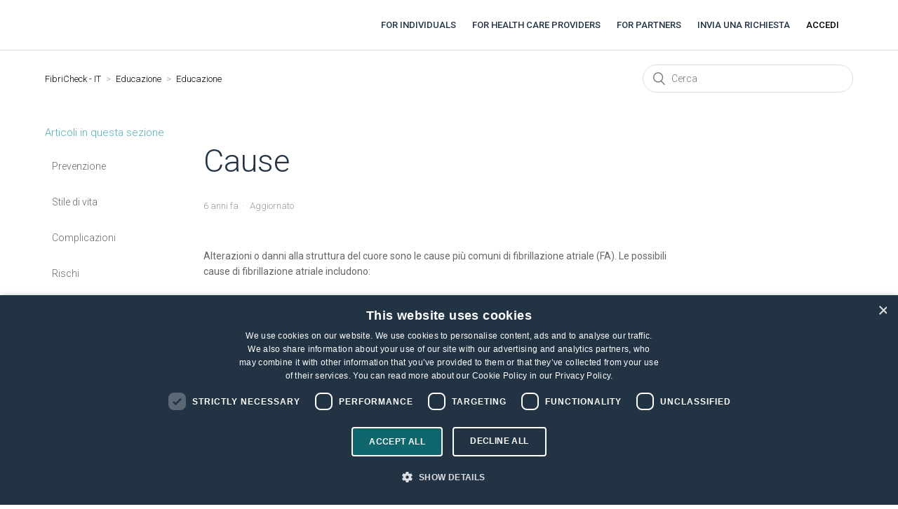

--- FILE ---
content_type: text/html; charset=utf-8
request_url: https://help.fibricheck.com/hc/it/articles/360010484119-Cause
body_size: 6144
content:
<!DOCTYPE html>
<html dir="ltr" lang="it">
<head>
  <meta charset="utf-8" />
  <!-- v26831 -->


  <title>Cause &ndash; FibriCheck - IT</title>

  <meta name="csrf-param" content="authenticity_token">
<meta name="csrf-token" content="">

  <meta name="description" content="Alterazioni o danni alla struttura del cuore sono le cause più comuni di fibrillazione atriale (FA). Le possibili cause di fibrillazione..." /><meta property="og:image" content="https://help.fibricheck.com/hc/theming_assets/01HZPPWAC61819C54F1VTJAXAZ" />
<meta property="og:type" content="website" />
<meta property="og:site_name" content="FibriCheck - IT" />
<meta property="og:title" content="Cause" />
<meta property="og:description" content="Alterazioni o danni alla struttura del cuore sono le cause più comuni di fibrillazione atriale (FA). Le possibili cause di fibrillazione atriale includono:

Pressione sanguigna alta
Attacchi cardia..." />
<meta property="og:url" content="https://help.fibricheck.com/hc/it/articles/360010484119-Cause" />
<link rel="canonical" href="https://help.fibricheck.com/hc/it/articles/360010484119-Cause">
<link rel="alternate" hreflang="da" href="https://help.fibricheck.com/hc/da/articles/360010484119-%C3%85rsager">
<link rel="alternate" hreflang="en" href="https://help.fibricheck.com/hc/en-us/articles/360010484119-Causes">
<link rel="alternate" hreflang="en-gb" href="https://help.fibricheck.com/hc/en-gb/articles/360010484119-Causes">
<link rel="alternate" hreflang="en-us" href="https://help.fibricheck.com/hc/en-us/articles/360010484119-Causes">
<link rel="alternate" hreflang="fr-be" href="https://help.fibricheck.com/hc/fr-be/articles/360010484119-Les-causes">
<link rel="alternate" hreflang="it" href="https://help.fibricheck.com/hc/it/articles/360010484119-Cause">
<link rel="alternate" hreflang="nl" href="https://help.fibricheck.com/hc/nl/articles/360010484119-Oorzaken">
<link rel="alternate" hreflang="x-default" href="https://help.fibricheck.com/hc/en-us/articles/360010484119-Causes">

  <link rel="stylesheet" href="//static.zdassets.com/hc/assets/application-f34d73e002337ab267a13449ad9d7955.css" media="all" id="stylesheet" />
    <!-- Entypo pictograms by Daniel Bruce — www.entypo.com -->
    <link rel="stylesheet" href="//static.zdassets.com/hc/assets/theming_v1_support-e05586b61178dcde2a13a3d323525a18.css" media="all" />
  <link rel="stylesheet" type="text/css" href="/hc/theming_assets/9279142/360000385819/style.css?digest=24303929077916">

  <link rel="icon" type="image/x-icon" href="/hc/theming_assets/01HZPPWAGAMJDKESRJXSAARECS">

    <script src="//static.zdassets.com/hc/assets/jquery-ed472032c65bb4295993684c673d706a.js"></script>
    <script async src="https://www.googletagmanager.com/gtag/js?id=G-Z3N639V670"></script>
<script>
  window.dataLayer = window.dataLayer || [];
  function gtag(){dataLayer.push(arguments);}
  gtag('js', new Date());
  gtag('config', 'G-Z3N639V670');
</script>


  <meta content="width=device-width, initial-scale=1.0" name="viewport" />

<!-- Google Tag Manager -->
<script>(function(w,d,s,l,i){w[l]=w[l]||[];w[l].push({'gtm.start':
new Date().getTime(),event:'gtm.js'});var f=d.getElementsByTagName(s)[0],
j=d.createElement(s),dl=l!='dataLayer'?'&l='+l:'';j.async=true;j.src=
'https://www.googletagmanager.com/gtm.js?id='+i+dl;f.parentNode.insertBefore(j,f);
})(window,document,'script','dataLayer','GTM-N9W7SKT');</script>
<!-- End Google Tag Manager -->	
  <script type="text/javascript" src="/hc/theming_assets/9279142/360000385819/script.js?digest=24303929077916"></script>
</head>
<body class="">
  
  
  

  <header class="header">
<script type="text/javascript" charset="UTF-8" src="//cdn.cookie-script.com/s/997b71439ad6224f1f42a18a74510685.js"></script>  
<!-- Google Tag Manager (noscript) -->
<noscript><iframe src="https://www.googletagmanager.com/ns.html?id=GTM-N9W7SKT"
height="0" width="0" style="display:none;visibility:hidden"></iframe></noscript>
<!-- End Google Tag Manager (noscript) -->
  <!--   <link rel="stylesheet" href="https://stackpath.bootstrapcdn.com/bootstrap/4.3.1/css/bootstrap.min.css" integrity="sha384-ggOyR0iXCbMQv3Xipma34MD+dH/1fQ784/j6cY/iJTQUOhcWr7x9JvoRxT2MZw1T" crossorigin="anonymous"> -->
  <div class="logo">
    <a title="Home page" href="/hc/it">
      <img src="/hc/theming_assets/01HZPPWAC61819C54F1VTJAXAZ" alt="Home page del Centro assistenza FibriCheck - IT">
    </a>
  </div>
  <div class="nav-wrapper">
    <span class="icon-menu" tabindex="0" role="button" aria-controls="user-nav" aria-expanded="false" aria-label="Alterna menu di navigazione"></span>
    <nav class="user-nav" id="user-nav">
      <a target="_blank" href="https://www.fibricheck.com/">For individuals</a>
<a target="_blank" href="https://www.fibricheck.com/for-health-care-providers">For health care providers</a>
<a target="_blank" href="https://www.fibricheck.com/for-partners/">For partners</a>

<!--        -->
      <a class="submit-a-request" href="/hc/it/requests/new">Invia una richiesta</a>
    </nav>
      <a class="login" data-auth-action="signin" role="button" rel="nofollow" title="Apre una finestra di dialogo" href="https://fibricheck.zendesk.com/access?brand_id=360000385819&amp;return_to=https%3A%2F%2Fhelp.fibricheck.com%2Fhc%2Fit%2Farticles%2F360010484119-Cause&amp;locale=it">Accedi</a>

  </div>
</header>


  <main role="main">
    <div class="container-divider"></div>
<div class="container">
  <nav class="sub-nav">
    <ol class="breadcrumbs">
  
    <li title="FibriCheck - IT">
      
        <a href="/hc/it">FibriCheck - IT</a>
      
    </li>
  
    <li title="Educazione">
      
        <a href="/hc/it/categories/360002212720-Educazione">Educazione</a>
      
    </li>
  
    <li title="Educazione">
      
        <a href="/hc/it/sections/360003225359-Educazione">Educazione</a>
      
    </li>
  
</ol>

    <form role="search" class="search" data-search="" action="/hc/it/search" accept-charset="UTF-8" method="get"><input type="hidden" name="utf8" value="&#x2713;" autocomplete="off" /><input type="hidden" name="category" id="category" value="360002212720" autocomplete="off" />
<input type="search" name="query" id="query" placeholder="Cerca" aria-label="Cerca" /></form>
  </nav>

  <div class="article-container" id="article-container">
    <section class="article-sidebar">
      
        <section class="section-articles collapsible-sidebar">
        <h3 class="collapsible-sidebar-title sidenav-title">Articoli in questa sezione</h3>
        <ul>
          
            <li>
              <a href="/hc/it/articles/360010484219-Prevenzione" class="sidenav-item ">Prevenzione</a>
            </li>
          
            <li>
              <a href="/hc/it/articles/360010484179-Stile-di-vita" class="sidenav-item ">Stile di vita</a>
            </li>
          
            <li>
              <a href="/hc/it/articles/360010373840-Complicazioni" class="sidenav-item ">Complicazioni</a>
            </li>
          
            <li>
              <a href="/hc/it/articles/360010484139-Rischi" class="sidenav-item ">Rischi</a>
            </li>
          
            <li>
              <a href="/hc/it/articles/360010484119-Cause" class="sidenav-item current-article">Cause</a>
            </li>
          
            <li>
              <a href="/hc/it/articles/360010373800-Diversi-tipi-di-fibrillazione-atriale" class="sidenav-item ">Diversi tipi di fibrillazione atriale</a>
            </li>
          
            <li>
              <a href="/hc/it/articles/360010373780-Sintomi" class="sidenav-item ">Sintomi</a>
            </li>
          
            <li>
              <a href="/hc/it/articles/360010484059-La-fibrillazione-atriale" class="sidenav-item ">La fibrillazione atriale</a>
            </li>
          
            <li>
              <a href="/hc/it/articles/360010484039-Il-cuore" class="sidenav-item ">Il cuore</a>
            </li>
          
        </ul>
        
        </section>
      
    </section>

    <article class="article">
      <header class="article-header">
        <h1 title="Cause" class="article-title">
          Cause
          
        </h1>

        <div class="article-author">
<!--           
            <div class="avatar article-avatar">
              
              <img src="https://secure.gravatar.com/avatar/372a3b2fc66e36e92bdcfa6c55d330fa?default=https%3A%2F%2Fassets.zendesk.com%2Fhc%2Fassets%2Fdefault_avatar.png&amp;r=g" alt="" class="user-avatar"/>
            </div>
           -->
          <div class="article-meta">
<!--             
              <a href="/hc/it/profiles/362563485259-Kevin-Van-Craen">
                Kevin Van Craen
              </a>
             -->

            <ul class="meta-group">
              
                <li class="meta-data"><time datetime="2019-11-18T11:08:48Z" title="2019-11-18T11:08:48Z" data-datetime="relative">18 novembre 2019 11:08</time></li>
                <li class="meta-data">Aggiornato</li>
              
            </ul>
          </div>
        </div>

<!--         
          <a class="article-subscribe" title="Apre una finestra di dialogo di iscrizione" rel="nofollow" role="button" data-auth-action="signin" aria-selected="false" href="/hc/it/articles/360010484119-Cause/subscription.html">Segui</a>
         -->
      </header>

      <section class="article-info">
        <div class="article-content">
          <div class="article-body"><p>Alterazioni o danni alla struttura del cuore sono le cause più comuni di fibrillazione atriale (FA). Le possibili cause di fibrillazione atriale includono:</p>
<ul>
<li>Pressione sanguigna alta</li>
<li>Attacchi cardiaci</li>
<li>Coronaropatie</li>
<li>Alterazioni delle valvole cardiache</li>
<li>Difetti cardiaci congeniti</li>
<li>Ipertiroidismo o squilibrio metabolico</li>
<li>Esposizione a stimolanti, come farmaci, caffeina, tabacco o alcol</li>
<li>Sindrome del seno malato - alterata funzionalità del pacemaker naturale del cuore</li>
<li>Malattie polmonari</li>
<li>Precedenti interventi di chirurgia cardiaca</li>
<li>Infezioni virali</li>
<li>Stress dovuto a polmonite, chirurgia o altre malattie</li>
<li>Apnea notturna</li>
</ul>
<p>Tuttavia, alcune persone che soffrono di fibrillazione atriale non presentano difetti o danni cardiaci, una condizione questa definita come fibrillazione atriale solitaria. In questo caso, la causa spesso non è chiara e serie complicanze sono un evento raro.</p>
<p><br />Source:&nbsp;<a href="http://www.mayoclinic.org/diseases-conditions/atrial-fibrillation/home/ovc-20164923" target="_blank" rel="noopener">Mayo Clinic</a></p></div>

          <div class="article-attachments">
            <ul class="attachments">
              
            </ul>
          </div>
        </div>
      </section>

      <footer>
        <div class="article-footer">
          

        </div>
        
          <div class="article-votes">
            <span class="article-votes-question">Questo articolo ti è stato utile?</span>
            <div class="article-votes-controls" role='radiogroup'>
              <a class="button article-vote article-vote-up" data-helper="vote" data-item="article" data-type="up" data-id="360010484119" data-upvote-count="1461" data-vote-count="1492" data-vote-sum="1430" data-vote-url="/hc/it/articles/360010484119/vote" data-value="null" data-label="Utenti che ritengono sia utile: 1461 su 1492" data-selected-class="null" aria-selected="false" role="radio" rel="nofollow" title="Sì" href="#"></a>
              <a class="button article-vote article-vote-down" data-helper="vote" data-item="article" data-type="down" data-id="360010484119" data-upvote-count="1461" data-vote-count="1492" data-vote-sum="1430" data-vote-url="/hc/it/articles/360010484119/vote" data-value="null" data-label="Utenti che ritengono sia utile: 1461 su 1492" data-selected-class="null" aria-selected="false" role="radio" rel="nofollow" title="No" href="#"></a>
            </div>
            <small class="article-votes-count">
              <span class="article-vote-label" data-helper="vote" data-item="article" data-type="label" data-id="360010484119" data-upvote-count="1461" data-vote-count="1492" data-vote-sum="1430" data-vote-url="/hc/it/articles/360010484119/vote" data-value="null" data-label="Utenti che ritengono sia utile: 1461 su 1492">Utenti che ritengono sia utile: 1461 su 1492</span>
            </small>
          </div>
        

        <div class="article-more-questions">
          Altre domande? <a href="/hc/it/requests/new">Invia una richiesta</a>
        </div>
        <div class="article-return-to-top">
          <a href="#article-container">Torna in alto<span class="icon-arrow-up"></span></a>
        </div>
      </footer>

      <section class="article-relatives">
        
          <div data-recent-articles></div>
        
        
          
  <section class="related-articles">
    
      <h3 class="related-articles-title">Articoli correlati</h3>
    
    <ul>
      
        <li>
          <a href="/hc/it/related/click?data=[base64]" rel="nofollow">Diversi tipi di fibrillazione atriale</a>
        </li>
      
        <li>
          <a href="/hc/it/related/click?data=BAh7CjobZGVzdGluYXRpb25fYXJ0aWNsZV9pZGwrCKsJTNJTADoYcmVmZXJyZXJfYXJ0aWNsZV9pZGwrCJcJTNJTADoLbG9jYWxlSSIHaXQGOgZFVDoIdXJsSSIoL2hjL2l0L2FydGljbGVzLzM2MDAxMDQ4NDEzOS1SaXNjaGkGOwhUOglyYW5raQc%3D--af0d6bbfe02113e7a51af93623c8c072f8cd6965" rel="nofollow">Rischi</a>
        </li>
      
        <li>
          <a href="/hc/it/related/click?data=BAh7CjobZGVzdGluYXRpb25fYXJ0aWNsZV9pZGwrCPsJTNJTADoYcmVmZXJyZXJfYXJ0aWNsZV9pZGwrCJcJTNJTADoLbG9jYWxlSSIHaXQGOgZFVDoIdXJsSSItL2hjL2l0L2FydGljbGVzLzM2MDAxMDQ4NDIxOS1QcmV2ZW56aW9uZQY7CFQ6CXJhbmtpCA%3D%3D--33ae0cbd65bdaba5755df93e8a0ab774c0692ef3" rel="nofollow">Prevenzione</a>
        </li>
      
        <li>
          <a href="/hc/it/related/click?data=[base64]" rel="nofollow">Complicazioni</a>
        </li>
      
        <li>
          <a href="/hc/it/related/click?data=[base64]" rel="nofollow">Stile di vita</a>
        </li>
      
    </ul>
  </section>


        
      </section>
   
    </article>
  </div>
</div>

  </main>

  <footer class="footer">
  <div class="footer-inner">
    <a title="Home page" href="/hc/it">FibriCheck - IT</a>

    <div class="footer-language-selector">
      
        <div class="dropdown language-selector">
          <button class="dropdown-toggle" aria-haspopup="true">
            Italiano
          </button>
          <span class="dropdown-menu dropdown-menu-end" role="menu">
            
              <a href="/hc/change_language/da?return_to=%2Fhc%2Fda%2Farticles%2F360010484119-%25C3%2585rsager" dir="ltr" rel="nofollow" role="menuitem">
                Dansk
              </a>
            
              <a href="/hc/change_language/de?return_to=%2Fhc%2Fde" dir="ltr" rel="nofollow" role="menuitem">
                Deutsch
              </a>
            
              <a href="/hc/change_language/en-gb?return_to=%2Fhc%2Fen-gb%2Farticles%2F360010484119-Causes" dir="ltr" rel="nofollow" role="menuitem">
                English (GB)
              </a>
            
              <a href="/hc/change_language/en-us?return_to=%2Fhc%2Fen-us%2Farticles%2F360010484119-Causes" dir="ltr" rel="nofollow" role="menuitem">
                English (US)
              </a>
            
              <a href="/hc/change_language/es?return_to=%2Fhc%2Fes" dir="ltr" rel="nofollow" role="menuitem">
                Español
              </a>
            
              <a href="/hc/change_language/fr-be?return_to=%2Fhc%2Ffr-be%2Farticles%2F360010484119-Les-causes" dir="ltr" rel="nofollow" role="menuitem">
                Français (Belgique)
              </a>
            
              <a href="/hc/change_language/nl?return_to=%2Fhc%2Fnl%2Farticles%2F360010484119-Oorzaken" dir="ltr" rel="nofollow" role="menuitem">
                Nederlands
              </a>
            
          </span>
        </div>
      
    </div>
  </div>
</footer>



  <!-- / -->

  
  <script src="//static.zdassets.com/hc/assets/it.8c3fdfcb4a78fd666de6.js"></script>
  

  <script type="text/javascript">
  /*

    Greetings sourcecode lurker!

    This is for internal Zendesk and legacy usage,
    we don't support or guarantee any of these values
    so please don't build stuff on top of them.

  */

  HelpCenter = {};
  HelpCenter.account = {"subdomain":"fibricheck","environment":"production","name":"FibriCheck"};
  HelpCenter.user = {"identifier":"da39a3ee5e6b4b0d3255bfef95601890afd80709","email":null,"name":"","role":"anonymous","avatar_url":"https://assets.zendesk.com/hc/assets/default_avatar.png","is_admin":false,"organizations":[],"groups":[]};
  HelpCenter.internal = {"asset_url":"//static.zdassets.com/hc/assets/","web_widget_asset_composer_url":"https://static.zdassets.com/ekr/snippet.js","current_session":{"locale":"it","csrf_token":null,"shared_csrf_token":null},"usage_tracking":{"event":"article_viewed","data":"[base64]--5694324b26369ffba8e44285cf0e7c0bd91bcd01","url":"https://help.fibricheck.com/hc/activity"},"current_record_id":"360010484119","current_record_url":"/hc/it/articles/360010484119-Cause","current_record_title":"Cause","current_text_direction":"ltr","current_brand_id":360000385819,"current_brand_name":"FibriCheck","current_brand_url":"https://fibricheck.zendesk.com","current_brand_active":true,"current_path":"/hc/it/articles/360010484119-Cause","show_autocomplete_breadcrumbs":true,"user_info_changing_enabled":false,"has_user_profiles_enabled":true,"has_end_user_attachments":true,"user_aliases_enabled":false,"has_anonymous_kb_voting":true,"has_multi_language_help_center":true,"show_at_mentions":false,"embeddables_config":{"embeddables_web_widget":false,"embeddables_help_center_auth_enabled":false,"embeddables_connect_ipms":false},"answer_bot_subdomain":"static","gather_plan_state":"subscribed","has_article_verification":true,"has_gather":true,"has_ckeditor":false,"has_community_enabled":false,"has_community_badges":false,"has_community_post_content_tagging":false,"has_gather_content_tags":false,"has_guide_content_tags":true,"has_user_segments":true,"has_answer_bot_web_form_enabled":false,"has_garden_modals":false,"theming_cookie_key":"hc-da39a3ee5e6b4b0d3255bfef95601890afd80709-2-preview","is_preview":false,"has_search_settings_in_plan":true,"theming_api_version":1,"theming_settings":{"brand_color":"rgba(34, 51, 68, 1)","brand_text_color":"rgba(255, 255, 255, 1)","text_color":"rgba(103, 103, 103, 1)","link_color":"rgba(0, 0, 0, 1)","background_color":"rgba(255, 255, 255, 0.1)","heading_font":"-apple-system, BlinkMacSystemFont, 'Segoe UI', Helvetica, Arial, sans-serif","text_font":"-apple-system, BlinkMacSystemFont, 'Segoe UI', Helvetica, Arial, sans-serif","logo":"/hc/theming_assets/01HZPPWAC61819C54F1VTJAXAZ","favicon":"/hc/theming_assets/01HZPPWAGAMJDKESRJXSAARECS","homepage_background_image":"/hc/theming_assets/01HZPPWAQ0HQKCV20RMEBETY3V","community_background_image":"/hc/theming_assets/01HZPPWBVF16TSM6413KENWYB2","community_image":"/hc/theming_assets/01HZPPWDK0JHXWY4WK3FDW1PM7","instant_search":true,"scoped_kb_search":true,"scoped_community_search":true,"show_recent_activity":false,"show_articles_in_section":true,"show_article_author":true,"show_article_comments":false,"show_follow_article":true,"show_recently_viewed_articles":true,"show_related_articles":true,"show_article_sharing":false,"show_follow_section":false,"show_follow_post":false,"show_post_sharing":true,"show_follow_topic":true},"has_pci_credit_card_custom_field":true,"help_center_restricted":false,"is_assuming_someone_else":false,"flash_messages":[],"user_photo_editing_enabled":true,"user_preferred_locale":"en-be","base_locale":"it","login_url":"https://fibricheck.zendesk.com/access?brand_id=360000385819\u0026return_to=https%3A%2F%2Fhelp.fibricheck.com%2Fhc%2Fit%2Farticles%2F360010484119-Cause","has_alternate_templates":true,"has_custom_statuses_enabled":true,"has_hc_generative_answers_setting_enabled":true,"has_generative_search_with_zgpt_enabled":false,"has_suggested_initial_questions_enabled":false,"has_guide_service_catalog":false,"has_service_catalog_search_poc":false,"has_service_catalog_itam":false,"has_csat_reverse_2_scale_in_mobile":false,"has_knowledge_navigation":false,"has_unified_navigation":false,"has_csat_bet365_branding":false,"version":"v26831","dev_mode":false};
</script>

  
  <script src="//static.zdassets.com/hc/assets/moment-3b62525bdab669b7b17d1a9d8b5d46b4.js"></script>
  <script src="//static.zdassets.com/hc/assets/hc_enduser-2a5c7d395cc5df83aeb04ab184a4dcef.js"></script>
  
  
</body>
</html>